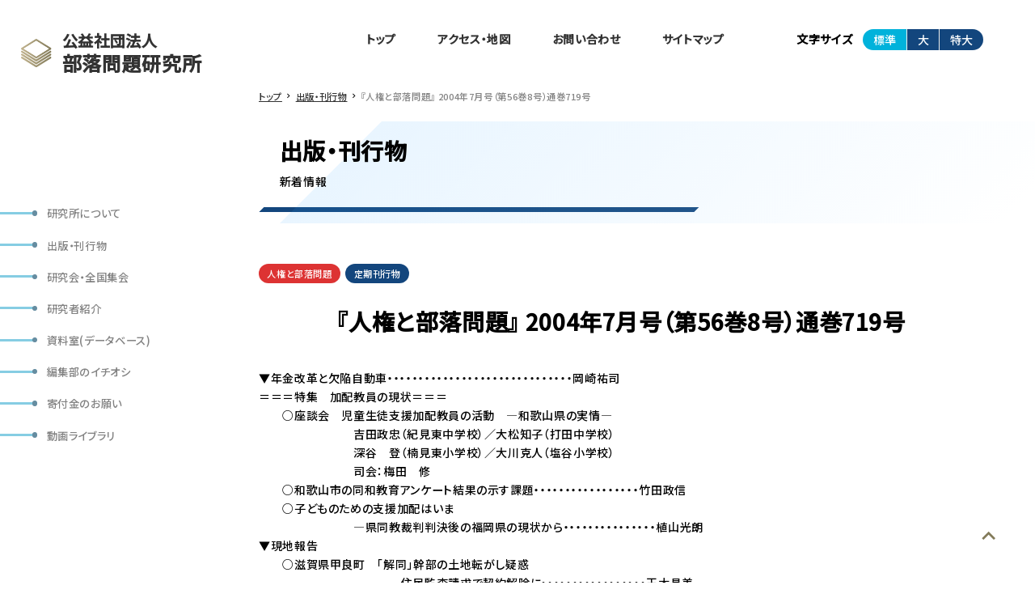

--- FILE ---
content_type: text/html; charset=UTF-8
request_url: https://burakken.jp/books/%E8%AA%8C%E5%90%8D%E3%80%8E%E4%BA%BA%E6%A8%A9%E3%81%A8%E9%83%A8%E8%90%BD%E5%95%8F%E9%A1%8C%E3%80%8F-2004%E5%B9%B47%E6%9C%88%E5%8F%B7%EF%BC%88%E7%AC%AC56%E5%B7%BB8%E5%8F%B7%EF%BC%89%E9%80%9A%E5%B7%BB71/
body_size: 9461
content:
<!DOCTYPE html>
<html lang="ja">
<head>
	<meta charset="UTF-8">
	<meta name="viewport" content="width=device-width, initial-scale=1.0">
	<title>『人権と部落問題』 2004年7月号（第56巻8号）通巻719号 &#8211; 公益社団法人部落問題研究所</title>
<meta name='robots' content='max-image-preview:large' />
<link rel="alternate" title="oEmbed (JSON)" type="application/json+oembed" href="https://burakken.jp/wp-json/oembed/1.0/embed?url=https%3A%2F%2Fburakken.jp%2Fbooks%2F%25e8%25aa%258c%25e5%2590%258d%25e3%2580%258e%25e4%25ba%25ba%25e6%25a8%25a9%25e3%2581%25a8%25e9%2583%25a8%25e8%2590%25bd%25e5%2595%258f%25e9%25a1%258c%25e3%2580%258f-2004%25e5%25b9%25b47%25e6%259c%2588%25e5%258f%25b7%25ef%25bc%2588%25e7%25ac%25ac56%25e5%25b7%25bb8%25e5%258f%25b7%25ef%25bc%2589%25e9%2580%259a%25e5%25b7%25bb71%2F" />
<link rel="alternate" title="oEmbed (XML)" type="text/xml+oembed" href="https://burakken.jp/wp-json/oembed/1.0/embed?url=https%3A%2F%2Fburakken.jp%2Fbooks%2F%25e8%25aa%258c%25e5%2590%258d%25e3%2580%258e%25e4%25ba%25ba%25e6%25a8%25a9%25e3%2581%25a8%25e9%2583%25a8%25e8%2590%25bd%25e5%2595%258f%25e9%25a1%258c%25e3%2580%258f-2004%25e5%25b9%25b47%25e6%259c%2588%25e5%258f%25b7%25ef%25bc%2588%25e7%25ac%25ac56%25e5%25b7%25bb8%25e5%258f%25b7%25ef%25bc%2589%25e9%2580%259a%25e5%25b7%25bb71%2F&#038;format=xml" />
<style id='wp-img-auto-sizes-contain-inline-css' type='text/css'>
img:is([sizes=auto i],[sizes^="auto," i]){contain-intrinsic-size:3000px 1500px}
/*# sourceURL=wp-img-auto-sizes-contain-inline-css */
</style>
<style id='wp-emoji-styles-inline-css' type='text/css'>

	img.wp-smiley, img.emoji {
		display: inline !important;
		border: none !important;
		box-shadow: none !important;
		height: 1em !important;
		width: 1em !important;
		margin: 0 0.07em !important;
		vertical-align: -0.1em !important;
		background: none !important;
		padding: 0 !important;
	}
/*# sourceURL=wp-emoji-styles-inline-css */
</style>
<style id='wp-block-library-inline-css' type='text/css'>
:root{--wp-block-synced-color:#7a00df;--wp-block-synced-color--rgb:122,0,223;--wp-bound-block-color:var(--wp-block-synced-color);--wp-editor-canvas-background:#ddd;--wp-admin-theme-color:#007cba;--wp-admin-theme-color--rgb:0,124,186;--wp-admin-theme-color-darker-10:#006ba1;--wp-admin-theme-color-darker-10--rgb:0,107,160.5;--wp-admin-theme-color-darker-20:#005a87;--wp-admin-theme-color-darker-20--rgb:0,90,135;--wp-admin-border-width-focus:2px}@media (min-resolution:192dpi){:root{--wp-admin-border-width-focus:1.5px}}.wp-element-button{cursor:pointer}:root .has-very-light-gray-background-color{background-color:#eee}:root .has-very-dark-gray-background-color{background-color:#313131}:root .has-very-light-gray-color{color:#eee}:root .has-very-dark-gray-color{color:#313131}:root .has-vivid-green-cyan-to-vivid-cyan-blue-gradient-background{background:linear-gradient(135deg,#00d084,#0693e3)}:root .has-purple-crush-gradient-background{background:linear-gradient(135deg,#34e2e4,#4721fb 50%,#ab1dfe)}:root .has-hazy-dawn-gradient-background{background:linear-gradient(135deg,#faaca8,#dad0ec)}:root .has-subdued-olive-gradient-background{background:linear-gradient(135deg,#fafae1,#67a671)}:root .has-atomic-cream-gradient-background{background:linear-gradient(135deg,#fdd79a,#004a59)}:root .has-nightshade-gradient-background{background:linear-gradient(135deg,#330968,#31cdcf)}:root .has-midnight-gradient-background{background:linear-gradient(135deg,#020381,#2874fc)}:root{--wp--preset--font-size--normal:16px;--wp--preset--font-size--huge:42px}.has-regular-font-size{font-size:1em}.has-larger-font-size{font-size:2.625em}.has-normal-font-size{font-size:var(--wp--preset--font-size--normal)}.has-huge-font-size{font-size:var(--wp--preset--font-size--huge)}.has-text-align-center{text-align:center}.has-text-align-left{text-align:left}.has-text-align-right{text-align:right}.has-fit-text{white-space:nowrap!important}#end-resizable-editor-section{display:none}.aligncenter{clear:both}.items-justified-left{justify-content:flex-start}.items-justified-center{justify-content:center}.items-justified-right{justify-content:flex-end}.items-justified-space-between{justify-content:space-between}.screen-reader-text{border:0;clip-path:inset(50%);height:1px;margin:-1px;overflow:hidden;padding:0;position:absolute;width:1px;word-wrap:normal!important}.screen-reader-text:focus{background-color:#ddd;clip-path:none;color:#444;display:block;font-size:1em;height:auto;left:5px;line-height:normal;padding:15px 23px 14px;text-decoration:none;top:5px;width:auto;z-index:100000}html :where(.has-border-color){border-style:solid}html :where([style*=border-top-color]){border-top-style:solid}html :where([style*=border-right-color]){border-right-style:solid}html :where([style*=border-bottom-color]){border-bottom-style:solid}html :where([style*=border-left-color]){border-left-style:solid}html :where([style*=border-width]){border-style:solid}html :where([style*=border-top-width]){border-top-style:solid}html :where([style*=border-right-width]){border-right-style:solid}html :where([style*=border-bottom-width]){border-bottom-style:solid}html :where([style*=border-left-width]){border-left-style:solid}html :where(img[class*=wp-image-]){height:auto;max-width:100%}:where(figure){margin:0 0 1em}html :where(.is-position-sticky){--wp-admin--admin-bar--position-offset:var(--wp-admin--admin-bar--height,0px)}@media screen and (max-width:600px){html :where(.is-position-sticky){--wp-admin--admin-bar--position-offset:0px}}

/*# sourceURL=wp-block-library-inline-css */
</style><style id='wp-block-paragraph-inline-css' type='text/css'>
.is-small-text{font-size:.875em}.is-regular-text{font-size:1em}.is-large-text{font-size:2.25em}.is-larger-text{font-size:3em}.has-drop-cap:not(:focus):first-letter{float:left;font-size:8.4em;font-style:normal;font-weight:100;line-height:.68;margin:.05em .1em 0 0;text-transform:uppercase}body.rtl .has-drop-cap:not(:focus):first-letter{float:none;margin-left:.1em}p.has-drop-cap.has-background{overflow:hidden}:root :where(p.has-background){padding:1.25em 2.375em}:where(p.has-text-color:not(.has-link-color)) a{color:inherit}p.has-text-align-left[style*="writing-mode:vertical-lr"],p.has-text-align-right[style*="writing-mode:vertical-rl"]{rotate:180deg}
/*# sourceURL=https://burakken.jp/wp-includes/blocks/paragraph/style.min.css */
</style>
<style id='global-styles-inline-css' type='text/css'>
:root{--wp--preset--aspect-ratio--square: 1;--wp--preset--aspect-ratio--4-3: 4/3;--wp--preset--aspect-ratio--3-4: 3/4;--wp--preset--aspect-ratio--3-2: 3/2;--wp--preset--aspect-ratio--2-3: 2/3;--wp--preset--aspect-ratio--16-9: 16/9;--wp--preset--aspect-ratio--9-16: 9/16;--wp--preset--color--black: #000000;--wp--preset--color--cyan-bluish-gray: #abb8c3;--wp--preset--color--white: #ffffff;--wp--preset--color--pale-pink: #f78da7;--wp--preset--color--vivid-red: #cf2e2e;--wp--preset--color--luminous-vivid-orange: #ff6900;--wp--preset--color--luminous-vivid-amber: #fcb900;--wp--preset--color--light-green-cyan: #7bdcb5;--wp--preset--color--vivid-green-cyan: #00d084;--wp--preset--color--pale-cyan-blue: #8ed1fc;--wp--preset--color--vivid-cyan-blue: #0693e3;--wp--preset--color--vivid-purple: #9b51e0;--wp--preset--gradient--vivid-cyan-blue-to-vivid-purple: linear-gradient(135deg,rgb(6,147,227) 0%,rgb(155,81,224) 100%);--wp--preset--gradient--light-green-cyan-to-vivid-green-cyan: linear-gradient(135deg,rgb(122,220,180) 0%,rgb(0,208,130) 100%);--wp--preset--gradient--luminous-vivid-amber-to-luminous-vivid-orange: linear-gradient(135deg,rgb(252,185,0) 0%,rgb(255,105,0) 100%);--wp--preset--gradient--luminous-vivid-orange-to-vivid-red: linear-gradient(135deg,rgb(255,105,0) 0%,rgb(207,46,46) 100%);--wp--preset--gradient--very-light-gray-to-cyan-bluish-gray: linear-gradient(135deg,rgb(238,238,238) 0%,rgb(169,184,195) 100%);--wp--preset--gradient--cool-to-warm-spectrum: linear-gradient(135deg,rgb(74,234,220) 0%,rgb(151,120,209) 20%,rgb(207,42,186) 40%,rgb(238,44,130) 60%,rgb(251,105,98) 80%,rgb(254,248,76) 100%);--wp--preset--gradient--blush-light-purple: linear-gradient(135deg,rgb(255,206,236) 0%,rgb(152,150,240) 100%);--wp--preset--gradient--blush-bordeaux: linear-gradient(135deg,rgb(254,205,165) 0%,rgb(254,45,45) 50%,rgb(107,0,62) 100%);--wp--preset--gradient--luminous-dusk: linear-gradient(135deg,rgb(255,203,112) 0%,rgb(199,81,192) 50%,rgb(65,88,208) 100%);--wp--preset--gradient--pale-ocean: linear-gradient(135deg,rgb(255,245,203) 0%,rgb(182,227,212) 50%,rgb(51,167,181) 100%);--wp--preset--gradient--electric-grass: linear-gradient(135deg,rgb(202,248,128) 0%,rgb(113,206,126) 100%);--wp--preset--gradient--midnight: linear-gradient(135deg,rgb(2,3,129) 0%,rgb(40,116,252) 100%);--wp--preset--font-size--small: 13px;--wp--preset--font-size--medium: 20px;--wp--preset--font-size--large: 36px;--wp--preset--font-size--x-large: 42px;--wp--preset--spacing--20: 0.44rem;--wp--preset--spacing--30: 0.67rem;--wp--preset--spacing--40: 1rem;--wp--preset--spacing--50: 1.5rem;--wp--preset--spacing--60: 2.25rem;--wp--preset--spacing--70: 3.38rem;--wp--preset--spacing--80: 5.06rem;--wp--preset--shadow--natural: 6px 6px 9px rgba(0, 0, 0, 0.2);--wp--preset--shadow--deep: 12px 12px 50px rgba(0, 0, 0, 0.4);--wp--preset--shadow--sharp: 6px 6px 0px rgba(0, 0, 0, 0.2);--wp--preset--shadow--outlined: 6px 6px 0px -3px rgb(255, 255, 255), 6px 6px rgb(0, 0, 0);--wp--preset--shadow--crisp: 6px 6px 0px rgb(0, 0, 0);}:where(.is-layout-flex){gap: 0.5em;}:where(.is-layout-grid){gap: 0.5em;}body .is-layout-flex{display: flex;}.is-layout-flex{flex-wrap: wrap;align-items: center;}.is-layout-flex > :is(*, div){margin: 0;}body .is-layout-grid{display: grid;}.is-layout-grid > :is(*, div){margin: 0;}:where(.wp-block-columns.is-layout-flex){gap: 2em;}:where(.wp-block-columns.is-layout-grid){gap: 2em;}:where(.wp-block-post-template.is-layout-flex){gap: 1.25em;}:where(.wp-block-post-template.is-layout-grid){gap: 1.25em;}.has-black-color{color: var(--wp--preset--color--black) !important;}.has-cyan-bluish-gray-color{color: var(--wp--preset--color--cyan-bluish-gray) !important;}.has-white-color{color: var(--wp--preset--color--white) !important;}.has-pale-pink-color{color: var(--wp--preset--color--pale-pink) !important;}.has-vivid-red-color{color: var(--wp--preset--color--vivid-red) !important;}.has-luminous-vivid-orange-color{color: var(--wp--preset--color--luminous-vivid-orange) !important;}.has-luminous-vivid-amber-color{color: var(--wp--preset--color--luminous-vivid-amber) !important;}.has-light-green-cyan-color{color: var(--wp--preset--color--light-green-cyan) !important;}.has-vivid-green-cyan-color{color: var(--wp--preset--color--vivid-green-cyan) !important;}.has-pale-cyan-blue-color{color: var(--wp--preset--color--pale-cyan-blue) !important;}.has-vivid-cyan-blue-color{color: var(--wp--preset--color--vivid-cyan-blue) !important;}.has-vivid-purple-color{color: var(--wp--preset--color--vivid-purple) !important;}.has-black-background-color{background-color: var(--wp--preset--color--black) !important;}.has-cyan-bluish-gray-background-color{background-color: var(--wp--preset--color--cyan-bluish-gray) !important;}.has-white-background-color{background-color: var(--wp--preset--color--white) !important;}.has-pale-pink-background-color{background-color: var(--wp--preset--color--pale-pink) !important;}.has-vivid-red-background-color{background-color: var(--wp--preset--color--vivid-red) !important;}.has-luminous-vivid-orange-background-color{background-color: var(--wp--preset--color--luminous-vivid-orange) !important;}.has-luminous-vivid-amber-background-color{background-color: var(--wp--preset--color--luminous-vivid-amber) !important;}.has-light-green-cyan-background-color{background-color: var(--wp--preset--color--light-green-cyan) !important;}.has-vivid-green-cyan-background-color{background-color: var(--wp--preset--color--vivid-green-cyan) !important;}.has-pale-cyan-blue-background-color{background-color: var(--wp--preset--color--pale-cyan-blue) !important;}.has-vivid-cyan-blue-background-color{background-color: var(--wp--preset--color--vivid-cyan-blue) !important;}.has-vivid-purple-background-color{background-color: var(--wp--preset--color--vivid-purple) !important;}.has-black-border-color{border-color: var(--wp--preset--color--black) !important;}.has-cyan-bluish-gray-border-color{border-color: var(--wp--preset--color--cyan-bluish-gray) !important;}.has-white-border-color{border-color: var(--wp--preset--color--white) !important;}.has-pale-pink-border-color{border-color: var(--wp--preset--color--pale-pink) !important;}.has-vivid-red-border-color{border-color: var(--wp--preset--color--vivid-red) !important;}.has-luminous-vivid-orange-border-color{border-color: var(--wp--preset--color--luminous-vivid-orange) !important;}.has-luminous-vivid-amber-border-color{border-color: var(--wp--preset--color--luminous-vivid-amber) !important;}.has-light-green-cyan-border-color{border-color: var(--wp--preset--color--light-green-cyan) !important;}.has-vivid-green-cyan-border-color{border-color: var(--wp--preset--color--vivid-green-cyan) !important;}.has-pale-cyan-blue-border-color{border-color: var(--wp--preset--color--pale-cyan-blue) !important;}.has-vivid-cyan-blue-border-color{border-color: var(--wp--preset--color--vivid-cyan-blue) !important;}.has-vivid-purple-border-color{border-color: var(--wp--preset--color--vivid-purple) !important;}.has-vivid-cyan-blue-to-vivid-purple-gradient-background{background: var(--wp--preset--gradient--vivid-cyan-blue-to-vivid-purple) !important;}.has-light-green-cyan-to-vivid-green-cyan-gradient-background{background: var(--wp--preset--gradient--light-green-cyan-to-vivid-green-cyan) !important;}.has-luminous-vivid-amber-to-luminous-vivid-orange-gradient-background{background: var(--wp--preset--gradient--luminous-vivid-amber-to-luminous-vivid-orange) !important;}.has-luminous-vivid-orange-to-vivid-red-gradient-background{background: var(--wp--preset--gradient--luminous-vivid-orange-to-vivid-red) !important;}.has-very-light-gray-to-cyan-bluish-gray-gradient-background{background: var(--wp--preset--gradient--very-light-gray-to-cyan-bluish-gray) !important;}.has-cool-to-warm-spectrum-gradient-background{background: var(--wp--preset--gradient--cool-to-warm-spectrum) !important;}.has-blush-light-purple-gradient-background{background: var(--wp--preset--gradient--blush-light-purple) !important;}.has-blush-bordeaux-gradient-background{background: var(--wp--preset--gradient--blush-bordeaux) !important;}.has-luminous-dusk-gradient-background{background: var(--wp--preset--gradient--luminous-dusk) !important;}.has-pale-ocean-gradient-background{background: var(--wp--preset--gradient--pale-ocean) !important;}.has-electric-grass-gradient-background{background: var(--wp--preset--gradient--electric-grass) !important;}.has-midnight-gradient-background{background: var(--wp--preset--gradient--midnight) !important;}.has-small-font-size{font-size: var(--wp--preset--font-size--small) !important;}.has-medium-font-size{font-size: var(--wp--preset--font-size--medium) !important;}.has-large-font-size{font-size: var(--wp--preset--font-size--large) !important;}.has-x-large-font-size{font-size: var(--wp--preset--font-size--x-large) !important;}
/*# sourceURL=global-styles-inline-css */
</style>

<style id='classic-theme-styles-inline-css' type='text/css'>
/*! This file is auto-generated */
.wp-block-button__link{color:#fff;background-color:#32373c;border-radius:9999px;box-shadow:none;text-decoration:none;padding:calc(.667em + 2px) calc(1.333em + 2px);font-size:1.125em}.wp-block-file__button{background:#32373c;color:#fff;text-decoration:none}
/*# sourceURL=/wp-includes/css/classic-themes.min.css */
</style>
<link rel='stylesheet' id='contact-form-7-css' href='https://burakken.jp/wp-content/plugins/contact-form-7/includes/css/styles.css?ver=5.6.3' type='text/css' media='all' />
<link rel='stylesheet' id='uclibrary_style-css' href='https://burakken.jp/wp-content/plugins/uc-library/css/front.css?ver=6.9' type='text/css' media='all' />
<link rel="https://api.w.org/" href="https://burakken.jp/wp-json/" /><link rel="alternate" title="JSON" type="application/json" href="https://burakken.jp/wp-json/wp/v2/books/562" /><link rel="EditURI" type="application/rsd+xml" title="RSD" href="https://burakken.jp/xmlrpc.php?rsd" />
<meta name="generator" content="WordPress 6.9" />
<link rel="canonical" href="https://burakken.jp/books/%e8%aa%8c%e5%90%8d%e3%80%8e%e4%ba%ba%e6%a8%a9%e3%81%a8%e9%83%a8%e8%90%bd%e5%95%8f%e9%a1%8c%e3%80%8f-2004%e5%b9%b47%e6%9c%88%e5%8f%b7%ef%bc%88%e7%ac%ac56%e5%b7%bb8%e5%8f%b7%ef%bc%89%e9%80%9a%e5%b7%bb71/" />
<link rel='shortlink' href='https://burakken.jp/?p=562' />

	<!--google font-->
	<link rel="preconnect" href="https://fonts.googleapis.com">
	<link rel="preconnect" href="https://fonts.gstatic.com" crossorigin>
	<link href="https://fonts.googleapis.com/css2?family=Noto+Sans+JP:wght@500&display=swap" rel="stylesheet">
	<!--google font--> 
	    

    <script src="https://code.jquery.com/jquery-3.4.1.min.js" integrity="sha256-CSXorXvZcTkaix6Yvo6HppcZGetbYMGWSFlBw8HfCJo=" crossorigin="anonymous"></script>
    <script src="https://cdnjs.cloudflare.com/ajax/libs/jquery-cookie/1.4.1/jquery.cookie.min.js"></script>
    <script type="text/javascript" src="https://burakken.jp/wp-content/themes/buraku_kenkyu/js/script.js"></script>

    <script src="https://cdnjs.cloudflare.com/ajax/libs/Swiper/7.4.1/swiper-bundle.min.js"></script>
    <link rel="stylesheet" href="https://cdnjs.cloudflare.com/ajax/libs/Swiper/7.4.1/swiper-bundle.css">
    
	<link rel="stylesheet" href="https://burakken.jp/wp-content/themes/buraku_kenkyu/css/style.css">
	<link href="https://fonts.googleapis.com/icon?family=Material+Icons" rel="stylesheet">


</head>
<body>
	<main>


	<div class="site_header_wrap">
	<header class="site_header">
	    <h1><a href="https://burakken.jp/"><img src="https://burakken.jp/wp-content/themes/buraku_kenkyu/img/logo.svg"><span><span>公益社団法人</span><b>部落問題研究所</b></span></a></h1>
	    <nav class="site_nav">
	    		        <p></p>
	        
<!--<ul>
<li class="nav_item nav_item_depth_0"><a href="https://burakken.jp/about/">研究所について</a></li>
<li class="nav_item current nav_item_depth_0"><a href="https://burakken.jp/books/">出版・刊行物</a></li>
<li class="nav_item nav_item_depth_0"><a href="https://burakken.jp/category/research/">研究会・全国集会</a></li>
<li class="nav_item nav_item_depth_0"><a href="https://burakken.jp/researcher/">研究者紹介</a></li>
<li class="nav_item nav_item_depth_0"><a href="https://burakken.jp/database/">資料室(データベース)</a></li>
<li class="nav_item nav_item_depth_0"><a href="https://burakken.jp/category/push/">編集部のイチオシ</a></li>
<li class="nav_item nav_item_depth_0"><a href="https://burakken.jp/contact/donations/">寄付金のお願い</a></li>
<li class="nav_item nav_item_depth_0"><a href="https://burakken.jp/movie/">動画ライブラリ</a></li>
</ul>-->
<ul id="menu-%e3%83%88%e3%83%83%e3%83%97%e3%82%b5%e3%82%a4%e3%83%89" class=""><li class="nav_item nav_item_depth_0"><a href="https://burakken.jp/about/">研究所について</a></li><li class="nav_item nav_item_depth_0"><a href="https://burakken.jp/books/">出版・刊行物</a></li><li class="nav_item nav_item_depth_0"><a href="https://burakken.jp/category/research/">研究会・全国集会</a></li><li class="nav_item nav_item_depth_0"><a href="https://burakken.jp/researcher/">研究者紹介</a></li><li class="nav_item nav_item_depth_0"><a href="https://burakken.jp/database/">資料室(データベース)</a></li><li class="nav_item nav_item_depth_0"><a href="https://burakken.jp/category/push/">編集部のイチオシ</a></li><li class="nav_item nav_item_depth_0"><a href="https://burakken.jp/contact/donations/">寄付金のお願い</a></li><li class="nav_item nav_item_depth_0"><a href="https://burakken.jp/movie/">動画ライブラリ</a></li></ul>	    </nav>
	</header>
	</div>
<div class="site_contents_wrap">
<div class="site_contents">
         <nav class="sub_nav">
<ul id="menu-%e3%83%98%e3%83%83%e3%83%80%e3%83%bc" class=""><li class="nav_item nav_item_depth_0"><a href="https://burakken.jp/">トップ</a></li><li class="nav_item nav_item_depth_0"><a href="https://burakken.jp/access/">アクセス・地図</a></li><li class="nav_item nav_item_depth_0"><a href="https://burakken.jp/contact/">お問い合わせ</a></li><li class="nav_item nav_item_depth_0"><a href="https://burakken.jp/sitemap/">サイトマップ</a></li></ul>        <div class="change_size">
            <b>文字サイズ</b>
            <div>
                <button class="normal selected" data-size="normal">標準</button>
                <button class="normal" data-size="big">大</button>
                <button class="normal" data-size="tobig">特大</button>
            </div>
        </div>
    </nav>
	<div class="breadcrumb">
    <!-- Breadcrumb NavXT 7.0.2 -->
<span property="itemListElement" typeof="ListItem"><a property="item" typeof="WebPage" title="Go to 公益社団法人部落問題研究所." href="https://burakken.jp" class="home" ><span property="name">トップ</span></a><meta property="position" content="1"></span><span class="sep"></span><span property="itemListElement" typeof="ListItem"><a property="item" typeof="WebPage" title="Go to 出版・刊行物." href="https://burakken.jp/books/" class="archive post-books-archive" ><span property="name">出版・刊行物</span></a><meta property="position" content="2"></span><span class="sep"></span><span property="itemListElement" typeof="ListItem"><span property="name" class="post post-books current-item">『人権と部落問題』 2004年7月号（第56巻8号）通巻719号</span><meta property="url" content="https://burakken.jp/books/%e8%aa%8c%e5%90%8d%e3%80%8e%e4%ba%ba%e6%a8%a9%e3%81%a8%e9%83%a8%e8%90%bd%e5%95%8f%e9%a1%8c%e3%80%8f-2004%e5%b9%b47%e6%9c%88%e5%8f%b7%ef%bc%88%e7%ac%ac56%e5%b7%bb8%e5%8f%b7%ef%bc%89%e9%80%9a%e5%b7%bb71/"><meta property="position" content="3"></span>	</div>

<article class="kpage_contents book_list">
	                <header class="kpage_header">
            <h1>出版・刊行物</h1>
            <p class="sub_title">新着情報</p>        </header>
<section class="page_contents">


	<header class="page_header">
		<div class="cat_date">
		<p class="cats">
			<a href="https://burakken.jp/books/series/periodical/monthly/jinken_to_burakumondai/" style="background-color:#dd3333">人権と部落問題</a><a href="https://burakken.jp/books/series/periodical/" style="background-color:#13467d">定期刊行物</a>		</p>		</div>
		<h1>『人権と部落問題』 2004年7月号（第56巻8号）通巻719号</h1>
			</header>
	<div class="page_contents_in">
		<p>▼年金改革と欠陥自動車・・・・・・・・・・・・・・・・・・・・・・・・・・・・・・岡崎祐司<br>＝＝＝特集　加配教員の現状＝＝＝<br>　　○座談会　児童生徒支援加配教員の活動　―和歌山県の実情―<br>　　　　　　　　吉田政忠（紀見東中学校）／大松知子（打田中学校）<br>　　　　　　　　深谷　登（楠見東小学校）／大川克人（塩谷小学校）<br>　　　　　　　　司会：梅田　修<br>　　○和歌山市の同和教育アンケート結果の示す課題・・・・・・・・・・・・・・・・・竹田政信<br>　　○子どものための支援加配はいま<br>　　　　　　　　―県同教裁判判決後の福岡県の現状から・・・・・・・・・・・・・・・植山光朗<br>▼現地報告<br>　　○滋賀県甲良町　「解同」幹部の土地転がし疑惑<br>　　　　　　　　　　　　住民監査請求で契約解除に・・・・・・・・・・・・・・・・・玉木昌美<br>　　○緊急レポート・滋賀県近江八幡市<br>　　　　　　　　　　解同幹部恐喝で逮捕される・・・・・・・・・・・・・・・・・・・小川廣司<br>▼随想　「無言館」のゆくえ―戦没画学生の絵が告発するもの―・・・・・・・・・・・・窪島誠一郎<br>▼世界の人権問題　中国の少数民族と教育（第二回）<br>　　　　　　　　　　ミャオ族の村の村と子ども・青年・・・・・・・・・・・・・・・・仲田陽一<br>▼新連載<br>　　○講座　いま憲法と人権を考える　第４回<br>　　　　　　　　　憲法は押しつけられたか？古くなったのか<br>　　　　　　　　　　　　―改憲派の理屈を問う―・・・・・・・・・・・・・・・・・・小林　武<br>　　○弁護士事務所の窓から<br>　　　　　　　　　権利のための闘争・・・・・・・・・・・・・・・・・・・・・・・・佐藤欣哉<br>　　○差別と向き合うマンガたち　４<br>　　　　　　　あなたの〝マンガリテラシー〟はどれくらい？・・・・・・・・・・・・・・吉村和真<br>　　　　　　　　　―小さな比較文化論―<br>　　○生きる道を求めて　４　人びとの温もりの中に・・・・・・・・・・・・・・・・・・中川春子<br>▼２００４年　社団法人部落問題研究所通常総会開催される<br>▼文芸の散歩道　犯罪心理の背景『砂の器』の警告・・・・・・・・・・・・・・・・・・片岡清子<br>▼会員談話室<br>　　手づくり・自然・京の町　楽観・・・・・・・・・・・・・・・・・・・・・・・・・池田由美子<br>▼編集室<br>▼第53回「人権と部落問題」全国夏期講座のご案内<br>　　　　　　（注：2004年7月28日～29日）於・京都教育文化センター）<br></p>	</div>
</section>

</article>

</div>
</div>



</main>
    

<footer class="site_footer">
   公益社団法人  部落問題研究所<br>
    <p>〒606-8691 京都市左京区高野西開町34-11</p>
</footer>
<script type="speculationrules">
{"prefetch":[{"source":"document","where":{"and":[{"href_matches":"/*"},{"not":{"href_matches":["/wp-*.php","/wp-admin/*","/wp-content/uploads/*","/wp-content/*","/wp-content/plugins/*","/wp-content/themes/buraku_kenkyu/*","/*\\?(.+)"]}},{"not":{"selector_matches":"a[rel~=\"nofollow\"]"}},{"not":{"selector_matches":".no-prefetch, .no-prefetch a"}}]},"eagerness":"conservative"}]}
</script>
<script type="text/javascript" src="https://burakken.jp/wp-content/plugins/contact-form-7/includes/swv/js/index.js?ver=5.6.3" id="swv-js"></script>
<script type="text/javascript" id="contact-form-7-js-extra">
/* <![CDATA[ */
var wpcf7 = {"api":{"root":"https://burakken.jp/wp-json/","namespace":"contact-form-7/v1"}};
//# sourceURL=contact-form-7-js-extra
/* ]]> */
</script>
<script type="text/javascript" src="https://burakken.jp/wp-content/plugins/contact-form-7/includes/js/index.js?ver=5.6.3" id="contact-form-7-js"></script>
<script type="text/javascript" src="https://burakken.jp/wp-content/plugins/uc-library/js/script.js?ver=6.9" id="ucshop-front-script-js"></script>
<script id="wp-emoji-settings" type="application/json">
{"baseUrl":"https://s.w.org/images/core/emoji/17.0.2/72x72/","ext":".png","svgUrl":"https://s.w.org/images/core/emoji/17.0.2/svg/","svgExt":".svg","source":{"concatemoji":"https://burakken.jp/wp-includes/js/wp-emoji-release.min.js?ver=6.9"}}
</script>
<script type="module">
/* <![CDATA[ */
/*! This file is auto-generated */
const a=JSON.parse(document.getElementById("wp-emoji-settings").textContent),o=(window._wpemojiSettings=a,"wpEmojiSettingsSupports"),s=["flag","emoji"];function i(e){try{var t={supportTests:e,timestamp:(new Date).valueOf()};sessionStorage.setItem(o,JSON.stringify(t))}catch(e){}}function c(e,t,n){e.clearRect(0,0,e.canvas.width,e.canvas.height),e.fillText(t,0,0);t=new Uint32Array(e.getImageData(0,0,e.canvas.width,e.canvas.height).data);e.clearRect(0,0,e.canvas.width,e.canvas.height),e.fillText(n,0,0);const a=new Uint32Array(e.getImageData(0,0,e.canvas.width,e.canvas.height).data);return t.every((e,t)=>e===a[t])}function p(e,t){e.clearRect(0,0,e.canvas.width,e.canvas.height),e.fillText(t,0,0);var n=e.getImageData(16,16,1,1);for(let e=0;e<n.data.length;e++)if(0!==n.data[e])return!1;return!0}function u(e,t,n,a){switch(t){case"flag":return n(e,"\ud83c\udff3\ufe0f\u200d\u26a7\ufe0f","\ud83c\udff3\ufe0f\u200b\u26a7\ufe0f")?!1:!n(e,"\ud83c\udde8\ud83c\uddf6","\ud83c\udde8\u200b\ud83c\uddf6")&&!n(e,"\ud83c\udff4\udb40\udc67\udb40\udc62\udb40\udc65\udb40\udc6e\udb40\udc67\udb40\udc7f","\ud83c\udff4\u200b\udb40\udc67\u200b\udb40\udc62\u200b\udb40\udc65\u200b\udb40\udc6e\u200b\udb40\udc67\u200b\udb40\udc7f");case"emoji":return!a(e,"\ud83e\u1fac8")}return!1}function f(e,t,n,a){let r;const o=(r="undefined"!=typeof WorkerGlobalScope&&self instanceof WorkerGlobalScope?new OffscreenCanvas(300,150):document.createElement("canvas")).getContext("2d",{willReadFrequently:!0}),s=(o.textBaseline="top",o.font="600 32px Arial",{});return e.forEach(e=>{s[e]=t(o,e,n,a)}),s}function r(e){var t=document.createElement("script");t.src=e,t.defer=!0,document.head.appendChild(t)}a.supports={everything:!0,everythingExceptFlag:!0},new Promise(t=>{let n=function(){try{var e=JSON.parse(sessionStorage.getItem(o));if("object"==typeof e&&"number"==typeof e.timestamp&&(new Date).valueOf()<e.timestamp+604800&&"object"==typeof e.supportTests)return e.supportTests}catch(e){}return null}();if(!n){if("undefined"!=typeof Worker&&"undefined"!=typeof OffscreenCanvas&&"undefined"!=typeof URL&&URL.createObjectURL&&"undefined"!=typeof Blob)try{var e="postMessage("+f.toString()+"("+[JSON.stringify(s),u.toString(),c.toString(),p.toString()].join(",")+"));",a=new Blob([e],{type:"text/javascript"});const r=new Worker(URL.createObjectURL(a),{name:"wpTestEmojiSupports"});return void(r.onmessage=e=>{i(n=e.data),r.terminate(),t(n)})}catch(e){}i(n=f(s,u,c,p))}t(n)}).then(e=>{for(const n in e)a.supports[n]=e[n],a.supports.everything=a.supports.everything&&a.supports[n],"flag"!==n&&(a.supports.everythingExceptFlag=a.supports.everythingExceptFlag&&a.supports[n]);var t;a.supports.everythingExceptFlag=a.supports.everythingExceptFlag&&!a.supports.flag,a.supports.everything||((t=a.source||{}).concatemoji?r(t.concatemoji):t.wpemoji&&t.twemoji&&(r(t.twemoji),r(t.wpemoji)))});
//# sourceURL=https://burakken.jp/wp-includes/js/wp-emoji-loader.min.js
/* ]]> */
</script>
</body>    
</html>

--- FILE ---
content_type: application/javascript
request_url: https://burakken.jp/wp-content/plugins/uc-library/js/script.js?ver=6.9
body_size: -2
content:
$(function(){
	$('.header_cart button').on('click',function(){
		location.href = base+'shop/cart/';
	})
})